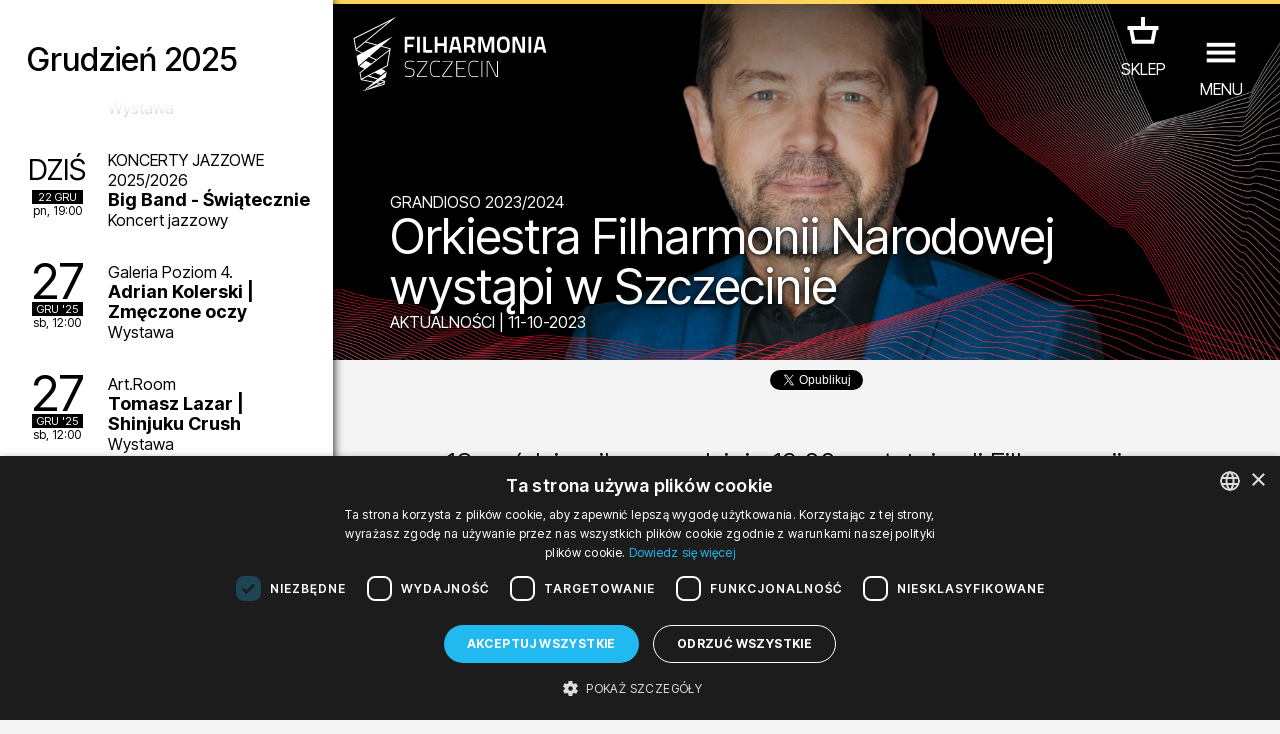

--- FILE ---
content_type: image/svg+xml
request_url: https://filharmonia.szczecin.pl/img/icons/icon_cal.svg
body_size: 292
content:
<?xml version="1.0" encoding="UTF-8"?>
<svg id="Warstwa_1" data-name="Warstwa 1" xmlns="http://www.w3.org/2000/svg" viewBox="0 0 100 100">
  <defs>
    <style>
      .cls-1 {
        fill: #fff;
      }
    </style>
  </defs>
  <rect class="cls-1" x="47" y="47" width="6" height="6"/>
  <rect class="cls-1" x="40" y="47" width="6" height="6"/>
  <rect class="cls-1" x="33" y="47" width="6" height="6"/>
  <rect class="cls-1" x="26" y="47" width="6" height="6"/>
  <rect class="cls-1" x="54" y="47" width="6" height="6"/>
  <rect class="cls-1" x="61" y="47" width="6" height="6"/>
  <rect class="cls-1" x="68" y="47" width="6" height="6"/>
  <rect class="cls-1" x="47" y="54" width="6" height="6"/>
  <rect class="cls-1" x="40" y="54" width="6" height="6"/>
  <rect class="cls-1" x="33" y="54" width="6" height="6"/>
  <rect class="cls-1" x="26" y="54" width="6" height="6"/>
  <rect class="cls-1" x="54" y="54" width="6" height="6"/>
  <rect class="cls-1" x="61" y="54" width="6" height="6"/>
  <rect class="cls-1" x="68" y="54" width="6" height="6"/>
  <rect class="cls-1" x="40" y="61" width="6" height="6"/>
  <rect class="cls-1" x="33" y="61" width="6" height="6"/>
  <rect class="cls-1" x="26" y="61" width="6" height="6"/>
  <rect class="cls-1" x="47" y="40" width="6" height="6"/>
  <rect class="cls-1" x="40" y="40" width="6" height="6"/>
  <rect class="cls-1" x="33" y="40" width="6" height="6"/>
  <rect class="cls-1" x="26" y="40" width="6" height="6"/>
  <rect class="cls-1" x="54" y="40" width="6" height="6"/>
  <rect class="cls-1" x="61" y="40" width="6" height="6"/>
  <rect class="cls-1" x="68" y="40" width="6" height="6"/>
  <rect class="cls-1" x="47" y="33" width="6" height="6"/>
  <rect class="cls-1" x="40" y="33" width="6" height="6"/>
  <rect class="cls-1" x="33" y="33" width="6" height="6"/>
  <rect class="cls-1" x="26" y="33" width="6" height="6"/>
  <rect class="cls-1" x="54" y="33" width="6" height="6"/>
  <rect class="cls-1" x="61" y="33" width="6" height="6"/>
  <rect class="cls-1" x="68" y="33" width="6" height="6"/>
</svg>

--- FILE ---
content_type: image/svg+xml
request_url: https://filharmonia.szczecin.pl/img/fs/logo_mono_dark.svg
body_size: 2283
content:
<?xml version="1.0" encoding="utf-8"?>
<!-- Generator: Adobe Illustrator 21.0.2, SVG Export Plug-In . SVG Version: 6.00 Build 0)  -->
<!DOCTYPE svg PUBLIC "-//W3C//DTD SVG 1.1//EN" "http://www.w3.org/Graphics/SVG/1.1/DTD/svg11.dtd">
<svg version="1.1" id="Warstwa_1" xmlns="http://www.w3.org/2000/svg" xmlns:xlink="http://www.w3.org/1999/xlink" x="0px" y="0px"
	 viewBox="0 0 247 116" enable-background="new 0 0 247 116" xml:space="preserve" preserveAspectRatio="xMidYMid meet">
<style>
	.st0{opacity:0.5;}
	.st1{fill:#1D1D1B;}
	.st2{fill:#FFFFFF;}
	.st3{opacity:0.5;fill:#1D1D1B;enable-background:new    ;}
	.st4{opacity:0.5;enable-background:new    ;}
</style>
<g class="st0">
	<path class="st1" d="M77,40h10.6v2.8h-7.8v5.5h6.3V51h-6.3v6.1H77V40z"/>
	<path class="st1" d="M90.3,40h2.9v17.1h-2.9V40z"/>
	<path class="st1" d="M97,57.1V40h2.9v14.3h6.6v2.8H97z"/>
	<path class="st1" d="M119.1,49.8h-7v7.3h-2.9V40h2.9v7h7v-7h2.9v17.1h-2.9V49.8z"/>
	<path class="st1" d="M128.5,40h5.7l4,17.1h-2.9l-0.9-3.4h-6.2l-0.8,3.4h-2.9L128.5,40z M128.8,51h5l-1.9-8.3h-1.2L128.8,51z"/>
	<path class="st1" d="M147.4,51.3h-3.8v5.8h-2.9V40h6.4c3.9,0,5.8,1.6,5.8,5.5c0,2.6-0.9,4-2.7,4.9l2.7,6.7h-3.2L147.4,51.3z
		 M147.1,42.8h-3.5v5.7h3.6c2,0,2.7-1.2,2.7-2.9C149.9,43.7,149,42.8,147.1,42.8z"/>
	<path class="st1" d="M155.9,40h4.7l3.9,13l3.9-13h4.7v17.1h-2.9V43.6h-0.3L166,56.4h-3l-3.8-12.8h-0.4v13.5h-2.9L155.9,40L155.9,40
		z"/>
	<path class="st1" d="M176,48.7c0-5.7,1.6-8.9,6.9-8.9c5.3,0,6.9,3.2,6.9,8.9c0,5.8-1.6,8.7-6.9,8.7C177.6,57.4,176,54.4,176,48.7z
		 M186.8,48.7c0-4-0.8-6.1-3.9-6.1c-3.1,0-3.9,2.2-3.9,6.1s0.7,5.9,3.9,5.9S186.8,52.7,186.8,48.7z"/>
	<path class="st1" d="M192.7,40h4.7l5.4,13.5h0.4V40h2.9v17.1h-4.6L196,43.6h-0.4v13.5h-2.9L192.7,40L192.7,40z"/>
	<path class="st1" d="M209.9,40h2.9v17.1h-2.9V40z"/>
	<path class="st1" d="M219.3,40h5.7l4,17.1h-2.9l-0.9-3.4H219l-0.8,3.4h-2.9L219.3,40z M219.6,51h5l-1.9-8.3h-1.2L219.6,51z"/>
</g>
<g class="st0">
	<path class="st1" d="M87.1,67c0,0-3.4-0.4-4.8-0.4c-2.8,0-4.4,1-4.4,3.4c0,3,1.5,3.4,4.6,3.8c3.2,0.5,5,1.2,5,4.3
		c0,3.8-1.8,5.1-5.2,5.1c-1.8,0-5.2-0.4-5.2-0.4l0.1-0.9c0,0,3.4,0.4,5.1,0.4c2.8,0,4.3-1.2,4.3-4.2c0-2.5-1.3-3.1-4.3-3.5
		C79,74.2,77,73.7,77,70.1c0-3.2,2-4.3,5.3-4.3c1.9,0,4.9,0.4,4.9,0.4L87.1,67z"/>
	<path class="st1" d="M90.3,66h11v1.7L91.2,81.8v0.5h10.1v0.8h-11v-1.7l10.1-14.1v-0.6H90.3V66z"/>
	<path class="st1" d="M114.9,82.9c0,0-2.6,0.5-4.5,0.5c-5,0-6.1-3.3-6.1-8.7c0-5.3,0.9-8.9,6.1-8.9c2.3,0,4.5,0.5,4.5,0.5l-0.1,0.9
		c0,0-2.5-0.5-4.5-0.5c-4.6,0-5.2,3.2-5.2,8c0,4.9,0.7,7.9,5.2,7.9c1.7,0,4.5-0.5,4.5-0.5L114.9,82.9z"/>
	<path class="st1" d="M117.4,66h11v1.7l-10.1,14.1v0.5h10.1v0.8h-11v-1.7l10.1-14.1v-0.6h-10.1C117.4,66.7,117.4,66,117.4,66z"/>
	<path class="st1" d="M132.4,66h10v0.8h-9.1v7.1h7.7v0.8h-7.7v7.6h9.1v0.8h-10V66z"/>
	<path class="st1" d="M156,82.9c0,0-2.6,0.5-4.5,0.5c-5,0-6.1-3.3-6.1-8.7c0-5.3,0.9-8.9,6.1-8.9c2.3,0,4.5,0.5,4.5,0.5l-0.1,0.9
		c0,0-2.5-0.5-4.5-0.5c-4.6,0-5.2,3.2-5.2,8c0,4.9,0.7,7.9,5.2,7.9c1.7,0,4.5-0.5,4.5-0.5L156,82.9z"/>
	<path class="st1" d="M159.4,66h0.9v17.2h-0.9V66z"/>
	<path class="st1" d="M165.2,66h2.1l8.2,16.3h0.7V66h0.9v17.2H175l-8.2-16.3H166v16.3h-0.9L165.2,66L165.2,66z"/>
</g>
<g>
	<path class="st2" d="M77,39.5h10.6v2.8h-7.8v5.5h6.3v2.7h-6.3v6.1H77V39.5z"/>
	<path class="st2" d="M90.3,39.5h2.9v17.1h-2.9V39.5z"/>
	<path class="st2" d="M97,56.5v-17h2.9v14.3h6.6v2.8L97,56.5L97,56.5z"/>
	<path class="st2" d="M119.1,49.3h-7v7.3h-2.9V39.5h2.9v7h7v-7h2.9v17.1h-2.9V49.3z"/>
	<path class="st2" d="M128.5,39.5h5.7l4,17.1h-2.9l-0.9-3.4h-6.2l-0.8,3.4h-2.9L128.5,39.5z M128.8,50.4h5l-1.9-8.3h-1.2L128.8,50.4
		z"/>
	<path class="st2" d="M147.4,50.7h-3.8v5.8h-2.9v-17h6.4c3.9,0,5.8,1.6,5.8,5.5c0,2.6-0.9,4-2.7,4.9l2.7,6.7h-3.2L147.4,50.7z
		 M147.1,42.2h-3.5V48h3.6c2,0,2.7-1.2,2.7-2.9C149.9,43.1,149,42.2,147.1,42.2z"/>
	<path class="st2" d="M155.9,39.5h4.7l3.9,13l3.9-13h4.7v17.1h-2.9V43.1h-0.3L166,55.8h-3L159.2,43h-0.4v13.5h-2.9L155.9,39.5
		L155.9,39.5z"/>
	<path class="st2" d="M176,48.1c0-5.7,1.6-8.9,6.9-8.9c5.3,0,6.9,3.2,6.9,8.9c0,5.8-1.6,8.7-6.9,8.7S176,53.8,176,48.1z M186.8,48.1
		c0-4-0.8-6.1-3.9-6.1c-3.1,0-3.9,2.2-3.9,6.1s0.7,5.9,3.9,5.9S186.8,52.1,186.8,48.1z"/>
	<path class="st2" d="M192.7,39.5h4.7l5.4,13.5h0.4V39.5h2.9v17.1h-4.6L196,43.1h-0.4v13.5h-2.9L192.7,39.5L192.7,39.5z"/>
	<path class="st2" d="M209.9,39.5h2.9v17.1h-2.9V39.5z"/>
	<path class="st2" d="M219.3,39.5h5.7l4,17.1h-2.9l-0.9-3.4H219l-0.8,3.4h-2.9L219.3,39.5z M219.6,50.4h5l-1.9-8.3h-1.2L219.6,50.4z
		"/>
</g>
<g>
	<path class="st2" d="M87.1,66.4c0,0-3.4-0.4-4.8-0.4c-2.8,0-4.4,1-4.4,3.4c0,3,1.5,3.4,4.6,3.8c3.2,0.5,5,1.2,5,4.3
		c0,3.8-1.8,5.1-5.2,5.1c-1.8,0-5.2-0.4-5.2-0.4l0.1-0.9c0,0,3.4,0.4,5.1,0.4c2.8,0,4.3-1.2,4.3-4.2c0-2.5-1.3-3.1-4.3-3.5
		C79,73.7,77,73.1,77,69.5c0-3.2,2-4.3,5.3-4.3c1.9,0,4.9,0.4,4.9,0.4L87.1,66.4z"/>
	<path class="st2" d="M90.3,65.4h11v1.7L91.2,81.3v0.5h10.1v0.8h-11v-1.7l10.1-14.1v-0.6H90.3V65.4z"/>
	<path class="st2" d="M114.9,82.3c0,0-2.6,0.5-4.5,0.5c-5,0-6.1-3.3-6.1-8.7c0-5.3,0.9-8.9,6.1-8.9c2.3,0,4.5,0.5,4.5,0.5l-0.1,0.9
		c0,0-2.5-0.5-4.5-0.5c-4.6,0-5.2,3.2-5.2,8c0,4.9,0.7,7.9,5.2,7.9c1.7,0,4.5-0.5,4.5-0.5L114.9,82.3z"/>
	<path class="st2" d="M117.4,65.4h11v1.7l-10.1,14.1v0.5h10.1v0.8h-11v-1.7l10.1-14.1v-0.6h-10.1C117.4,66.1,117.4,65.4,117.4,65.4z
		"/>
	<path class="st2" d="M132.4,65.4h10v0.8h-9.1v7.1h7.7v0.8h-7.7v7.6h9.1v0.8h-10V65.4z"/>
	<path class="st2" d="M156,82.3c0,0-2.6,0.5-4.5,0.5c-5,0-6.1-3.3-6.1-8.7c0-5.3,0.9-8.9,6.1-8.9c2.3,0,4.5,0.5,4.5,0.5l-0.1,0.9
		c0,0-2.5-0.5-4.5-0.5c-4.6,0-5.2,3.2-5.2,8c0,4.9,0.7,7.9,5.2,7.9c1.7,0,4.5-0.5,4.5-0.5L156,82.3z"/>
	<path class="st2" d="M159.4,65.4h0.9v17.2h-0.9V65.4z"/>
	<path class="st2" d="M165.2,65.4h2.1l8.2,16.3h0.7V65.4h0.9v17.2H175l-8.2-16.3H166v16.3h-0.9L165.2,65.4L165.2,65.4z"/>
</g>
<g>
	<g class="st4">
		<polygon class="st1" points="55.9,87.3 55.5,89.4 55.9,87.3 38.8,81.7 38.4,81.9 55.5,87.5 		"/>
		<polygon class="st1" points="50.1,90 30.3,86.1 29.9,86.3 49.6,90.3 		"/>
		<path class="st1" d="M54.6,89l-0.3,1.5l-8.9,2.7L54.6,89 M55.9,87.3L32,98.3l23.2-7L55.9,87.3L55.9,87.3z"/>
		<path class="st1" d="M60.6,54.7l-2.8,16L30.6,84.8l-1.1-6.1L60.6,54.7 M62,52.3l-33.6,26l1.4,8l28.8-15L62,52.3L62,52.3z"/>
		<polygon class="st1" points="64.3,39.3 25.3,60.3 27.2,71.3 		"/>
		<polygon class="st1" points="32,98.3 56.6,83.3 57.6,77.3 		"/>
		<polygon class="st1" points="57.6,77.3 57.6,77.3 57.6,77.3 		"/>
		<path class="st1" d="M60.5,23.2L25,52.5l-1.9-10.6L60.5,23.2 M68,18.3l-46,23l2.3,13L68,18.3L68,18.3z"/>
		<g>
			<polygon class="st1" points="60.8,53.3 62,52.3 35.5,45.1 34.6,45.8 60.9,53.1 			"/>
			<polygon class="st1" points="46.6,64.3 25.2,53.7 25.2,53.6 24.3,54.3 45.7,65 			"/>
			<polygon class="st1" points="58.7,71.3 62,52.3 62,52.3 			"/>
		</g>
		<g>
			<polygon class="st1" points="55.9,87.3 38.8,81.7 37.5,82.4 54.6,88 			"/>
			<polygon class="st1" points="51.1,89.5 31.3,85.6 29.9,86.3 49.6,90.3 			"/>
		</g>
		<polygon class="st1" points="28.3,71.8 34,74.1 41,68.6 35.4,65.6 		"/>
		<polygon class="st1" points="56.7,76.8 52.4,74.6 44.9,78.5 51.3,81.2 		"/>
	</g>
	<g>
		<path class="st2" d="M47.5,48l-12-3.3L68,18L22,41l2.3,13l6.4,3.1L25.3,60l1.9,11l11.4-9.9l7.1,3.5L41,68.3l-5.7-3l-7.1,6.1
			l5.7,2.3L28.5,78l1.4,8l13.5,2.7L32,98l14.3-8.7l3.3,0.6L32,98l23.2-7l0.7-4l-3.8-1.3l4.5-2.7l1.1-6v0l0,0l0,0l-9.2,7.5l-9.7-3.2
			l6.1-3.2l6.5,2.7l5.3-4.4l-4.2-2.2l6.3-3.3L62,52l0,0l0,0l-9.7-2.7l12-10.3L47.5,48z M23.1,41.6l37.4-18.7L25,52.1L23.1,41.6z
			 M31.7,56.6l-6.5-3.2l0-0.1l9.4-7.8l11.7,3.2L31.7,56.6z M54.3,90.2l-8.9,2.7l9.2-4.2L54.3,90.2z M51,86.4l3.6,1.2l-3.4,1.6
			l-3.5-0.7L51,86.4z M47.5,85.3l-3.1,2.6l-13.1-2.6l6.2-3.2L47.5,85.3z M57.8,70.3L30.6,84.5l-1.1-6.1l31-24L57.8,70.3z M60.9,52.7
			l0,0.2l-14.2,11l-7.1-3.5l11.9-10.3L60.9,52.7z"/>
	</g>
</g>
</svg>
